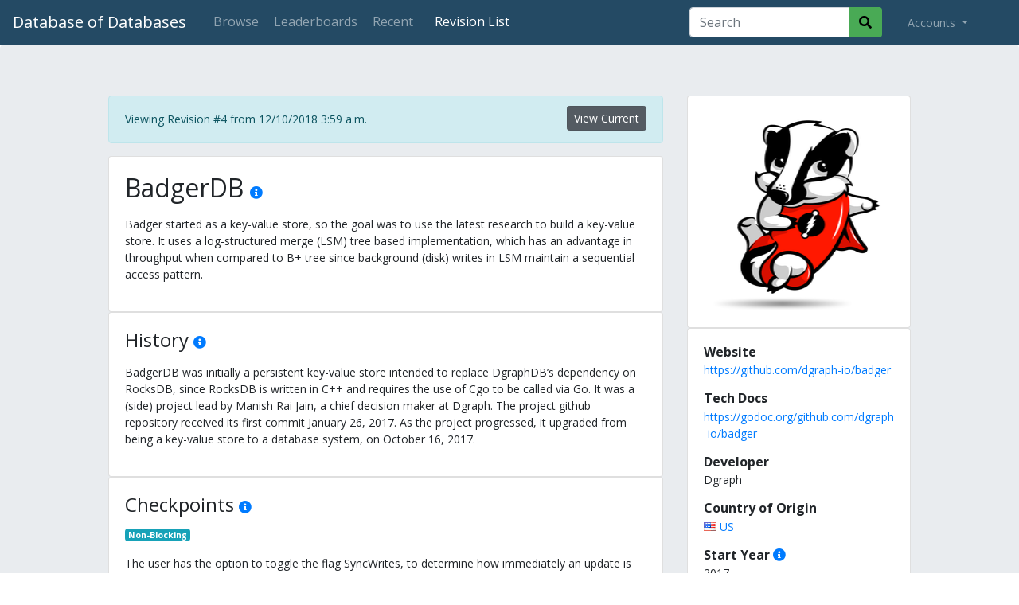

--- FILE ---
content_type: text/html; charset=utf-8
request_url: https://dbdb.io/db/badgerdb/revisions/4
body_size: 6996
content:
<!DOCTYPE html>
<html lang="en">
<head>
    <meta charset="UTF-8">
    <title>
BadgerDB - Revision #4
 - Database of Databases</title>
    <meta name="viewport" content="width=device-width, initial-scale=1">
    
    <link href="/static/core/images/favicon.ico" rel="shortcut icon" type="image/png" />
    <link rel="apple-touch-icon" sizes="32x32" href="/static/core/images/dbdb_io-32x32.png">
    <link rel="apple-touch-icon" sizes="90x90" href="/static/core/images/dbdb_io-90x90.png">
    <link rel="apple-touch-icon" sizes="180x180" href="/static/core/images/dbdb_io-180x180.png">

    <link rel="stylesheet" type="text/css" href="https://fonts.googleapis.com/css?family=Open+Sans:400,300,700,800">
    <link rel="stylesheet" href="//use.fontawesome.com/releases/v5.9.0/css/all.css">
    <link rel="stylesheet" type="text/css" href="//maxcdn.bootstrapcdn.com/bootstrap/4.0.0/css/bootstrap.min.css" integrity="sha384-Gn5384xqQ1aoWXA+058RXPxPg6fy4IWvTNh0E263XmFcJlSAwiGgFAW/dAiS6JXm" crossorigin="anonymous">
    <link rel="stylesheet" type="text/css" href="/static/lib/css/bootstrap-select.css">
    <link rel="stylesheet" type="text/css" href="/static/core/css/base.css?v=2">
    <link rel="stylesheet" type="text/css" href="/static/core/css/jquery.auto-complete.css">

    <meta property="og:site_name" content="Database of Databases" />
    <meta property="og:url" content="https://dbdb.io/db/badgerdb/revisions/4" />
    <meta name="twitter:url" content="https://dbdb.io/db/badgerdb/revisions/4" />
    
    <meta property="og:title" content="Database of Databases &mdash; BadgerDB" />
    <meta property="og:description" content="Badger started as a key-value store, so the goal was to use the latest research to build a key-value store. It uses a log-structured merge (LSM) tree based implementation, which has an advantage in throughput when compared to B+ tree since background (disk) writes in LSM maintain a sequential acces…" />
    <meta property="og:type" content="article" />
    <meta property="og:image" content="https://dbdb.io/media/twitter/badgerdb.png" />
    <meta name="twitter:title" content="Database of Databases &mdash; BadgerDB" />
    <meta name="twitter:description" content="Badger started as a key-value store, so the goal was to use the latest research to build a key-value store. It uses a log-structured merge (LSM) tree based implementation, which has an advantage in t…" />
    <meta name="twitter:card" content="summary_large_image" />
    <meta name="twitter:image" content="https://dbdb.io/media/twitter/badgerdb.png" />


    
    <link href="/static/core/css/system.css" rel="stylesheet">

</head>
<body>
<nav class="navbar navbar-expand-lg navbar-dark">
    <a class="navbar-brand" href="/">Database of Databases</a>

    <button class="navbar-toggler" type="button" data-toggle="collapse" data-target="#navbarSupportedContent" aria-controls="navbarSupportedContent" aria-expanded="false" aria-label="Toggle navigation">
        <span class="navbar-toggler-icon"></span>
    </button>

    <div class="collapse navbar-collapse" id="navbarSupportedContent">
        <ul class="navbar-nav mr-auto">
        <li class="nav-item">
                <a class="nav-link btn btn-outline-secondary" href="/browse">Browse</a>
            </li>
            <li class="nav-item">
                <a class="nav-link btn btn-outline-secondary" href="/stats">Leaderboards</a>
            </li>
            <li class="nav-item">
                <a class="nav-link btn btn-outline-secondary" href="/recent">Recent</a>
            </li>
            
            
<li class="nav-item active ml-2">
	<a class="nav-link btn btn-outline-secondary" href="/db/badgerdb/revisions/">Revision List</a>
</li>

        </ul>

        
        <form action="/browse" method="GET" id="topsearch" class="form-inline form-search my-2 my-lg-0 mr-4">
            <div class="input-group">
                <input type="search" class="form-control" placeholder="Search" aria-label="Search" id="top-searchbox" name="q" value="">
                <div class="input-group-append">
                    <button class="btn" type="submit">
                        <i class="fas fa-search"></i>
                    </button>
                </div>
            </div>
        </form>
        

        <ul class="navbar-nav my-2 my-lg-0 mr-4">
            <li class="nav-item dropdown">
                <a class="nav-link dropdown-toggle" href="#" id="navbarDropdown" role="button" data-toggle="dropdown" aria-haspopup="true" aria-expanded="false">
                    
                    Accounts
                    
                </a>

                
                <div class="dropdown-menu" aria-labelledby="navbarDropdown">
                    <a class="dropdown-item" href="/login/">Login</a>
                    <!-- <div class="dropdown-divider"></div> -->
                    <!-- <a class="dropdown-item" href="/user/create">Create Account</a> -->
                </div>
                
            </li>
        </ul>
    </div>
</nav>


<div class="jumbotron">
    <div class="row justify-content-md-center system-content">

        <!-- START: MAIN BODY -->
        <div class="col-sm-12 col-md-7 order-2 order-md-1">
            
                <div class="alert alert-info d-none d-md-block" style="line-height: 34px;" role="alert">
                    <a href="/db/badgerdb" class="btn btn-secondary btn-sm float-right active" role="button" aria-pressed="true">View Current</a>
                    Viewing Revision #4 from 12/10/2018 3:59 a.m.
                </div>
            
            

            <div class="card has-citations">
                <div class="card-body">
                    <h2 class="card-title">
                        BadgerDB
                        <a href="javascript:;" class="citations"><i class="fas fa-info-circle" title="Citations"></i></a>
                    </h2>
                    
                        
                    

                    <p class="card-text">
                    <p>Badger started as a key-value store, so the goal was to use the latest research to build a key-value store. It uses a log-structured merge (LSM) tree based implementation, which has an advantage in throughput when compared to B+ tree since background (disk) writes in LSM maintain a sequential access pattern.</p>
                    </p>
                    <cite class="hidden">
                        <ul>
                            
                            <li><a target="_blank" href="https://blog.dgraph.io/post/badger/">https://blog.dgraph.io/post/badger/</a></li>
                            
                        </ul>
                    </cite>
                </div>
            </div>

            
            <div class="card has-citations">
                <div class="card-body">
                    <h4 class="card-title">
                        History
                        <a href="javascript:;" class="citations"><i class="fas fa-info-circle" title="Citations"></i></a>
                    </h4>
                    <p class="card-text"><p>BadgerDB was initially a persistent key-value store intended to replace DgraphDB’s dependency on RocksDB, since RocksDB is written in C++ and requires the use of Cgo to be called via Go. It was a (side) project lead by Manish Rai Jain, a chief decision maker at Dgraph. The project github repository received its first commit January 26, 2017. As the project progressed, it upgraded from being a key-value store to a database system, on October 16, 2017.</p></p>
                    <cite class="hidden">
                        <ul>
                            
                            <li><a target="_blank" href="https://blog.dgraph.io/post/badger/">https://blog.dgraph.io/post/badger/</a></li>
                            
                            <li><a target="_blank" href="https://github.com/dgraph-io/badger/blob/master/README.md">https://github.com/dgraph-io/badger/blob/master/README.md</a></li>
                            
                            <li><a target="_blank" href="https://github.com/dgraph-io/badger/commits/master?before=49a49e3217461bd89dba15c33edb90779bbfece2+70&amp;path%5B%5D=README.md">https://github.com/dgraph-io/badger/commits/master?before=49a49e3217461bd89dba15c33edb90779bbfece2+70&amp;path%5B%5D=README.md</a></li>
                            
                        </ul>
                    </cite>
                </div>
            </div>
            

            
            
            <div id="checkpoints" class="card card-feature has-citations">
                <div class="card-body">
                    <h4 class="card-title">
                        Checkpoints
                        <a href="javascript:;" class="citations"><i class="fas fa-info-circle" title="Citations"></i></a>
                    </h4>
                    <p class="card-text">
                        
                        <a class="badge badge-info" href="/browse?checkpoints=non-blocking">Non-Blocking</a>
                        
                    </p>
                    <p><p>The user has the option to toggle the flag SyncWrites, to determine how immediately an update is propagated to disk. If SyncWrite is false, writes may not sync to disk immediately and the database might have to be closed before the changes are propagated to disk. In addition to changes being propagate to disk on Close(), changes are also propagated when MaxTableSize is reached.</p></p>
                    <cite class="hidden">
                        <ul>
                            
                            <li><a target="_blank" href="https://godoc.org/github.com/dgraph-io/badger#DB.MaxBatchCount">https://godoc.org/github.com/dgraph-io/badger#DB.MaxBatchCount</a></li>
                            
                            <li><a target="_blank" href="https://github.com/dgraph-io/badger">https://github.com/dgraph-io/badger</a></li>
                            
                        </ul>
                    </cite>
                </div>
            </div>
            
            
            
            <div id="compression" class="card card-feature has-citations">
                <div class="card-body">
                    <h4 class="card-title">
                        Compression
                        <a href="javascript:;" class="citations"><i class="fas fa-info-circle" title="Citations"></i></a>
                    </h4>
                    <p class="card-text">
                        
                        <a class="badge badge-info" href="/browse?compression=delta-encoding">Delta Encoding</a>
                        
                    </p>
                    <p><p>BadgerDB uses delta encoding to reduce the size of keys, to further reduce the size of the LSMs. Also, during a read, a fingerprint of the key is stored rather than the key itself to also save space. The fingerprint of a key contains the information necessary to identify a unique key, but takes up less space. It is not a 100% accurate and can cause a false negative causing a transaction to abort (and requiring it to be restarted).</p></p>
                    <cite class="hidden">
                        <ul>
                            
                            <li><a target="_blank" href="https://blog.dgraph.io/post/badger/">https://blog.dgraph.io/post/badger/</a></li>
                            
                            <li><a target="_blank" href="https://blog.dgraph.io/post/badger-txn/">https://blog.dgraph.io/post/badger-txn/</a></li>
                            
                        </ul>
                    </cite>
                </div>
            </div>
            
            
            
            <div id="logging" class="card card-feature has-citations">
                <div class="card-body">
                    <h4 class="card-title">
                        Logging
                        <a href="javascript:;" class="citations"><i class="fas fa-info-circle" title="Citations"></i></a>
                    </h4>
                    <p class="card-text">
                        
                        <a class="badge badge-info" href="/browse?logging=physical-logging">Physical Logging</a>
                        
                    </p>
                    <p><p>BadgerDB seems to support Write-Ahead Logging (WAL), and after a crash, it iterates over recent updates (logged in disk) and re-applies them. To prevent iterating over the entire WAL, Badger maintains a pointer to the latest log to have been written to disk.</p></p>
                    <cite class="hidden">
                        <ul>
                            
                            <li><a target="_blank" href="https://blog.dgraph.io/post/badger/">https://blog.dgraph.io/post/badger/</a></li>
                            
                            <li><a target="_blank" href="https://blog.dgraph.io/post/alice/">https://blog.dgraph.io/post/alice/</a></li>
                            
                        </ul>
                    </cite>
                </div>
            </div>
            
            
            
            <div id="stored-procedures" class="card card-feature has-citations">
                <div class="card-body">
                    <h4 class="card-title">
                        Stored Procedures
                        <a href="javascript:;" class="citations"><i class="fas fa-info-circle" title="Citations"></i></a>
                    </h4>
                    <p class="card-text">
                        
                        <a class="badge badge-info" href="/browse?stored-procedures=not-supported">Not Supported</a>
                        
                    </p>
                    <p></p>
                    <cite class="hidden">
                        <ul>
                            
                        </ul>
                    </cite>
                </div>
            </div>
            
            
            
            
            
            
            
            <div id="storage-architecture" class="card card-feature has-citations">
                <div class="card-body">
                    <h4 class="card-title">
                        Storage Architecture
                        <a href="javascript:;" class="citations"><i class="fas fa-info-circle" title="Citations"></i></a>
                    </h4>
                    <p class="card-text">
                        
                        <a class="badge badge-info" href="/browse?storage-architecture=disk-oriented">Disk-oriented</a>
                        
                        <a class="badge badge-info" href="/browse?storage-architecture=in-memory">In-Memory</a>
                        
                    </p>
                    <p><p>BadgerDB is an in-memory DBMS, that supports larger-than-memory databases by writing to disk. Disk is also used to make the BadgerDB persistent and resilient. BadterDB works in-memory until the MaxTableSize is reached, at which point the data is propagated to disk. A database is retrieved from and written on disk upon Open() and Close().</p></p>
                    <cite class="hidden">
                        <ul>
                            
                            <li><a target="_blank" href="https://blog.dgraph.io/post/badger/">https://blog.dgraph.io/post/badger/</a></li>
                            
                            <li><a target="_blank" href="https://blog.dgraph.io/post/alice/">https://blog.dgraph.io/post/alice/</a></li>
                            
                            <li><a target="_blank" href="https://godoc.org/github.com/dgraph-io/badger#DB.MaxBatchCount">https://godoc.org/github.com/dgraph-io/badger#DB.MaxBatchCount</a></li>
                            
                            <li><a target="_blank" href="https://github.com/dgraph-io/badger">https://github.com/dgraph-io/badger</a></li>
                            
                        </ul>
                    </cite>
                </div>
            </div>
            
            
            
            <div id="system-architecture" class="card card-feature has-citations">
                <div class="card-body">
                    <h4 class="card-title">
                        System Architecture
                        <a href="javascript:;" class="citations"><i class="fas fa-info-circle" title="Citations"></i></a>
                    </h4>
                    <p class="card-text">
                        
                        <a class="badge badge-info" href="/browse?system-architecture=embedded">Embedded</a>
                        
                    </p>
                    <p><p>The documentation states that BadgerDB is an embeddable database management system but does not go into detail.</p></p>
                    <cite class="hidden">
                        <ul>
                            
                            <li><a target="_blank" href="https://github.com/dgraph-io/badger/blob/master/README.md">https://github.com/dgraph-io/badger/blob/master/README.md</a></li>
                            
                        </ul>
                    </cite>
                </div>
            </div>
            
            
            
            <div id="storage-model" class="card card-feature has-citations">
                <div class="card-body">
                    <h4 class="card-title">
                        Storage Model
                        <a href="javascript:;" class="citations"><i class="fas fa-info-circle" title="Citations"></i></a>
                    </h4>
                    <p class="card-text">
                        
                        <a class="badge badge-info" href="/browse?storage-model=custom">Custom</a>
                        
                    </p>
                    <p><p>The LSM writes the initial in-memory updates in memtables. Once those are full, they are moved over to immutable memtables that are eventually written to disk.</p></p>
                    <cite class="hidden">
                        <ul>
                            
                            <li><a target="_blank" href="https://blog.dgraph.io/post/badger/">https://blog.dgraph.io/post/badger/</a></li>
                            
                        </ul>
                    </cite>
                </div>
            </div>
            
            
            
            <div id="concurrency-control" class="card card-feature has-citations">
                <div class="card-body">
                    <h4 class="card-title">
                        Concurrency Control
                        <a href="javascript:;" class="citations"><i class="fas fa-info-circle" title="Citations"></i></a>
                    </h4>
                    <p class="card-text">
                        
                        <a class="badge badge-info" href="/browse?concurrency-control=multi-version-concurrency-control-mvcc">Multi-version Concurrency Control (MVCC)</a>
                        
                        <a class="badge badge-info" href="/browse?concurrency-control=two-phase-locking-deadlock-prevention">Two-Phase Locking (Deadlock Prevention)</a>
                        
                    </p>
                    <p><p>Badger supports ACID transactions and Multi-Version Concurrency Control with Snapshot Isolation. Badger acquires locks on directories when accessing data, so multiple processes cannot open the same database at the same time. If the transaction is read-write, the transaction checks if there is a conflict and return and error if there is one.</p></p>
                    <cite class="hidden">
                        <ul>
                            
                            <li><a target="_blank" href="https://blog.dgraph.io/post/badger-txn/">https://blog.dgraph.io/post/badger-txn/</a></li>
                            
                            <li><a target="_blank" href="https://github.com/dgraph-io/badger">https://github.com/dgraph-io/badger</a></li>
                            
                        </ul>
                    </cite>
                </div>
            </div>
            
            
            
            <div id="data-model" class="card card-feature has-citations">
                <div class="card-body">
                    <h4 class="card-title">
                        Data Model
                        <a href="javascript:;" class="citations"><i class="fas fa-info-circle" title="Citations"></i></a>
                    </h4>
                    <p class="card-text">
                        
                        <a class="badge badge-info" href="/browse?data-model=keyvalue">Key/Value</a>
                        
                    </p>
                    <p><p>Badger’s underlying functionality is a key-value store. The user can choose to store additional meta-data with the key-value pair for use when processing that data.</p></p>
                    <cite class="hidden">
                        <ul>
                            
                            <li><a target="_blank" href="https://blog.dgraph.io/post/badger/">https://blog.dgraph.io/post/badger/</a></li>
                            
                            <li><a target="_blank" href="https://github.com/dgraph-io/badger/blob/master/README.md">https://github.com/dgraph-io/badger/blob/master/README.md</a></li>
                            
                            <li><a target="_blank" href="https://godoc.org/github.com/dgraph-io/badger#DB.MaxBatchCount">https://godoc.org/github.com/dgraph-io/badger#DB.MaxBatchCount</a></li>
                            
                        </ul>
                    </cite>
                </div>
            </div>
            
            
            
            <div id="indexes" class="card card-feature has-citations">
                <div class="card-body">
                    <h4 class="card-title">
                        Indexes
                        <a href="javascript:;" class="citations"><i class="fas fa-info-circle" title="Citations"></i></a>
                    </h4>
                    <p class="card-text">
                        
                        <a class="badge badge-info" href="/browse?indexes=log-structured-merge-tree">Log-Structured Merge Tree</a>
                        
                    </p>
                    <p><p>BadgerDB supports a LSM tree, where keys are stored in the LSM and values are store in a write-ahead log called a value log. Since key tend to be smaller than values, this allows the system to maintain a smaller LSM tree. The LSM make sure to maintain a sorted order, making range queries easier to process, as well.</p></p>
                    <cite class="hidden">
                        <ul>
                            
                            <li><a target="_blank" href="https://blog.dgraph.io/post/badger/">https://blog.dgraph.io/post/badger/</a></li>
                            
                        </ul>
                    </cite>
                </div>
            </div>
            
            
            
            <div id="storage-organization" class="card card-feature has-citations">
                <div class="card-body">
                    <h4 class="card-title">
                        Storage Organization
                        <a href="javascript:;" class="citations"><i class="fas fa-info-circle" title="Citations"></i></a>
                    </h4>
                    <p class="card-text">
                        
                        <a class="badge badge-info" href="/browse?storage-organization=log-structured">Log-structured</a>
                        
                        <a class="badge badge-info" href="/browse?storage-organization=sorted-files">Sorted Files</a>
                        
                    </p>
                    <p><p>BadgerDB uses a sorted LSMs to support a key-value store storage organization.</p></p>
                    <cite class="hidden">
                        <ul>
                            
                            <li><a target="_blank" href="https://blog.dgraph.io/post/badger/">https://blog.dgraph.io/post/badger/</a></li>
                            
                        </ul>
                    </cite>
                </div>
            </div>
            
            
            
            
            
            <div id="query-interface" class="card card-feature has-citations">
                <div class="card-body">
                    <h4 class="card-title">
                        Query Interface
                        <a href="javascript:;" class="citations"><i class="fas fa-info-circle" title="Citations"></i></a>
                    </h4>
                    <p class="card-text">
                        
                        <a class="badge badge-info" href="/browse?query-interface=custom-api">Custom API</a>
                        
                    </p>
                    <p><p>The query interface for BadgerDB is in Go since the system was originally created to provide a key-value store that can easily be accessed through Go without having to go through Ggo.</p></p>
                    <cite class="hidden">
                        <ul>
                            
                            <li><a target="_blank" href="https://blog.dgraph.io/post/badger/">https://blog.dgraph.io/post/badger/</a></li>
                            
                            <li><a target="_blank" href="https://github.com/dgraph-io/badger/blob/master/README.md">https://github.com/dgraph-io/badger/blob/master/README.md</a></li>
                            
                            <li><a target="_blank" href="https://godoc.org/github.com/dgraph-io/badger">https://godoc.org/github.com/dgraph-io/badger</a></li>
                            
                        </ul>
                    </cite>
                </div>
            </div>
            
            
            
            <div id="isolation-levels" class="card card-feature has-citations">
                <div class="card-body">
                    <h4 class="card-title">
                        Isolation Levels
                        <a href="javascript:;" class="citations"><i class="fas fa-info-circle" title="Citations"></i></a>
                    </h4>
                    <p class="card-text">
                        
                        <a class="badge badge-info" href="/browse?isolation-levels=serializable">Serializable</a>
                        
                        <a class="badge badge-info" href="/browse?isolation-levels=snapshot-isolation">Snapshot Isolation</a>
                        
                    </p>
                    <p><p>BadgerDB supports snapshot isolation. Badger also has read-only transactions (called Views), that ensures a consistent view of the database system, and that will not include changes made by an uncommitted transaction at the start of this transactions. With read-write transactions, if a conflict occurs, the transaction will written with an error notifying the user of a conflict, giving the user the option to retry the transaction.</p></p>
                    <cite class="hidden">
                        <ul>
                            
                            <li><a target="_blank" href="https://github.com/dgraph-io/badger/blob/master/README.md">https://github.com/dgraph-io/badger/blob/master/README.md</a></li>
                            
                            <li><a target="_blank" href="https://blog.dgraph.io/post/badger-txn/">https://blog.dgraph.io/post/badger-txn/</a></li>
                            
                        </ul>
                    </cite>
                </div>
            </div>
            
            
            
            
            
            <div id="views" class="card card-feature has-citations">
                <div class="card-body">
                    <h4 class="card-title">
                        Views
                        <a href="javascript:;" class="citations"><i class="fas fa-info-circle" title="Citations"></i></a>
                    </h4>
                    <p class="card-text">
                        
                        <a class="badge badge-info" href="/browse?views=not-supported">Not Supported</a>
                        
                    </p>
                    <p></p>
                    <cite class="hidden">
                        <ul>
                            
                        </ul>
                    </cite>
                </div>
            </div>
            
            
            
            <div id="query-execution" class="card card-feature has-citations">
                <div class="card-body">
                    <h4 class="card-title">
                        Query Execution
                        <a href="javascript:;" class="citations"><i class="fas fa-info-circle" title="Citations"></i></a>
                    </h4>
                    <p class="card-text">
                        
                        <a class="badge badge-info" href="/browse?query-execution=tuple-at-a-time-model">Tuple-at-a-Time Model</a>
                        
                        <a class="badge badge-info" href="/browse?query-execution=vectorized-model">Vectorized Model</a>
                        
                    </p>
                    <p><p>BadgerDB is inspired by the simplicity of LevelDB and supports Get, Set, Delete, and Iterate functions. Multiple updates can be batched-up into a single transaction, allowing the user to do a lot of writes at a time.</p></p>
                    <cite class="hidden">
                        <ul>
                            
                            <li><a target="_blank" href="https://blog.dgraph.io/post/badger/">https://blog.dgraph.io/post/badger/</a></li>
                            
                            <li><a target="_blank" href="https://github.com/dgraph-io/badger/commit/6daccf9b78fb87ad86dc2bfb53465fdddbd933c3">https://github.com/dgraph-io/badger/commit/6daccf9b78fb87ad86dc2bfb53465fdddbd933c3</a></li>
                            
                            <li><a target="_blank" href="https://godoc.org/github.com/dgraph-io/badger#DB.MaxBatchCount">https://godoc.org/github.com/dgraph-io/badger#DB.MaxBatchCount</a></li>
                            
                        </ul>
                    </cite>
                </div>
            </div>
            
            

            <div class="card card-version d-block d-md-none revision-card">
                <a href="/db/badgerdb/revisions/" title="View All Revisions for BadgerDB">
                <div class="card-body">
                    Revision #4
                    &nbsp;|&nbsp;
                    <time datetime="2018-12-10T03:59:10.328000-05:00">
                    Updated 12/10/2018 3:59 a.m.
                    </time>
                </div>
                </a>
            </div>

            

            

            


            

        </div>
        <!-- END: MAIN BODY -->

        <!-- START: SIDEBAR -->
        <div class=" col-sm-12 col-md-3 order-1 order-md-2">
            
            <div class="alert alert-info d-block d-md-none" style="line-height: 34px;" role="alert">
                <a href="/db/badgerdb" class="btn btn-secondary btn-sm float-right active" role="button" aria-pressed="true">View Current</a>
                Viewing Revision #4 from 12/10/2018 3:59 a.m.
            </div>
            

            
            <div class="card">
                <div class="card-body text-center">
                    <a href="/media/logos/badgerdb.png"><img class="logo-thumbnail" src="/media/logos/badgerdb.png.280x250_q85.png" style="border:none;" alt="BadgerDB Logo" title="BadgerDB"></a>
                </div>
            </div>
            

            



            <div class="card has-citations">
                <div class="card-body">
                
                    <h6 class="card-title">Website</h6>
                    <p class="card-text"><a href="https://github.com/dgraph-io/badger">https://github.com/dgraph-io/badger</a></p>
                
                

                
                    <h6 class="card-title">Tech Docs</h6>
                    <p class="card-text"><a href="https://godoc.org/github.com/dgraph-io/badger">https://godoc.org/github.com/dgraph-io/badger</a></p>
                
                    
                
                    
                
                    <h6 class="card-title">Developer</h6>
                    <p class="card-text">Dgraph</p>
                

                
                <link rel="stylesheet" href="/static/flags/sprite.css">
                    <h6 class="card-title">Country of Origin</h6>
                    <p class="card-text">
                    
                    
                    <a href="/browse?country=US" title="View other systems from United States of America">
                        <i class="flag-sprite flag-u flag-_s"></i>
                        US
                    </a>
                    
                    </p>
                

                
                    <h6 class="card-title">
                        Start Year
                        <a href="javascript:;" class="citations"><i class="fas fa-info-circle" title="Citations"></i></a>
                    </h6>
                    <p class="card-text">2017</p>
                    <cite class="hidden">
                        <ul>
                            
                            <li><a target="_blank" href="https://github.com/dgraph-io/badger/blob/master/CHANGELOG.md">https://github.com/dgraph-io/badger/blob/master/CHANGELOG.md</a></li>
                            
                        </ul>
                    </cite>
                

                
                    
                

                

                
                    <h6 class="card-title">Project Type</h6>
                    <p class="card-text">
                        <a class="card-title" href="/browse?type=open-source" title="View other Open Source systems">Open Source</a>
                    </p>
                

                
                    <h6 class="card-title">Written in</h6>
                    <p class="card-text">
                        <a class="card-title" href="/browse?programming=go-lang" title="View other systems that are written in Go">Go</a>
                    </p>
                

                

                
                    <h6 class="card-title">Derived From</h6>
                    <p class="card-text">
                        <a class="card-title" href="/browse?derived=dgraph" title="View other systems derived from DGraph">DGraph</a>
                    </p>
                

                

                
                    <h6 class="card-title">Inspired By</h6>
                    <p class="card-text">
                        <a class="card-title" href="/browse?inspired=rocksdb" title="View other systems inspired by RocksDB">RocksDB</a>
                    </p>
                

                
                    <h6 class="card-title">Compatible With</h6>
                    <p class="card-text">
                        <a class="card-title" href="/browse?compatible=dgraph" title="View other systems compatible with DGraph">DGraph</a>
                    </p>
                

                
                    <h6 class="card-title">Operating Systems</h6>
                    <p class="card-text">
                        <a class="card-title" href="/browse?os=ios" title="View other systems that support iOS systems">iOS</a>, <a class="card-title" href="/browse?os=linux" title="View other systems that support Linux systems">Linux</a>, <a class="card-title" href="/browse?os=windows" title="View other systems that support Windows systems">Windows</a>
                    </p>
                

                
                    <h6 class="card-title">Licenses</h6>
                    <p class="card-text">
                        <a class="card-title" href="/browse?license=apache-v2" title="View other systems that use Apache v2">Apache v2</a>
                    </p>
                

                
                    
                </div>
            </div>

            

            <div class="card card-version d-none d-md-block revision-card">
                <a href="/db/badgerdb/revisions/" title="View All Revisions for BadgerDB">
                <div class="card-body">
                    Revision #4
                    &nbsp;|&nbsp;
                    <time datetime="2018-12-10T03:59:10.328000-05:00">
                    Updated 12/10/2018 3:59 a.m.
                    </time>
                </div>
                </a>
            </div>

            

            

            

            

        </div>
        <!-- END: SIDEBAR -->


    </div>

</div>


<footer class="font-small mdb-color pt-4">
    <div class="container align-top">
        <div class="row d-flex align-items-center ">
            <div class="col-md-7 col-lg-8 footer-text">
                <p class="text-center text-md-left">
                    Copyright &copy; 2026
                    &bullet;
                    <a target="_blank" href="https://db.cs.cmu.edu">Carnegie Mellon Database Group</a>
                </p>
            </div>
            <div class="col-md-5 col-lg-4">
                <div class="text-center text-md-right footer-text">
                    <a href="/cdn-cgi/l/email-protection#3c515d55507c585e585e125553" class="btn-floating btn-sm rgba-white-slight"><i class="fa fa-envelope"></i> Contact</a>
                    <a href="https://github.com/cmu-db/dbdb.io" class="btn-floating btn-sm"><i class="fab fa-github"></i> Github</a>
                </div>
            </div>
        </div>
    </div>
</footer>

<script data-cfasync="false" src="/cdn-cgi/scripts/5c5dd728/cloudflare-static/email-decode.min.js"></script><script src="https://code.jquery.com/jquery-3.3.1.min.js" integrity="sha256-FgpCb/KJQlLNfOu91ta32o/NMZxltwRo8QtmkMRdAu8=" crossorigin="anonymous" type="253c01a845f2ffd16de82772-text/javascript"></script>
<script src="https://cdnjs.cloudflare.com/ajax/libs/popper.js/1.12.9/umd/popper.min.js" integrity="sha384-ApNbgh9B+Y1QKtv3Rn7W3mgPxhU9K/ScQsAP7hUibX39j7fakFPskvXusvfa0b4Q" crossorigin="anonymous" type="253c01a845f2ffd16de82772-text/javascript"></script>
<script src="https://maxcdn.bootstrapcdn.com/bootstrap/4.0.0/js/bootstrap.min.js" integrity="sha384-JZR6Spejh4U02d8jOt6vLEHfe/JQGiRRSQQxSfFWpi1MquVdAyjUar5+76PVCmYl" crossorigin="anonymous" type="253c01a845f2ffd16de82772-text/javascript"></script>


<!-- Global site tag (gtag.js) - Google Analytics -->
<script async src="https://www.googletagmanager.com/gtag/js?id=UA-4067813-21" type="253c01a845f2ffd16de82772-text/javascript"></script>
<script type="253c01a845f2ffd16de82772-text/javascript">
window.dataLayer = window.dataLayer || [];
function gtag(){dataLayer.push(arguments);}
gtag('js', new Date());

gtag('config', 'UA-4067813-21');
</script>


<!-- Slugify -->
<script type="253c01a845f2ffd16de82772-text/javascript">
    function convertToSlug(text) {
        return text
            .toLowerCase()
            .normalize("NFD").replace(/[\u0300-\u036f]/g, "")
            .replace(/[^\w -]+/g,'')
            .replace(/ +/g,'-');
    }
</script>

<!-- Search Box Autocomplete -->
<script src="/static/core/js/jquery.auto-complete.min.js" type="253c01a845f2ffd16de82772-text/javascript"></script>

<script type="253c01a845f2ffd16de82772-text/javascript">
    // Top Search Box
    $("#topsearch").find('input[name="q"]').autoComplete({
        minChars: 3,
        source: function(term, response) {
            $.getJSON('/search/autocomplete/', { q: term }, function(data) { response(data); });
        },
        onSelect: function(e, term, item) { window.location.href = "/db/" + convertToSlug(term); }
    });
</script>



<script src="/static/lib/js/bootstrap.bundle.js" type="253c01a845f2ffd16de82772-text/javascript"></script>


<script src="/static/core/js/revision.js" type="253c01a845f2ffd16de82772-text/javascript"></script>



<script src="/cdn-cgi/scripts/7d0fa10a/cloudflare-static/rocket-loader.min.js" data-cf-settings="253c01a845f2ffd16de82772-|49" defer></script><script defer src="https://static.cloudflareinsights.com/beacon.min.js/vcd15cbe7772f49c399c6a5babf22c1241717689176015" integrity="sha512-ZpsOmlRQV6y907TI0dKBHq9Md29nnaEIPlkf84rnaERnq6zvWvPUqr2ft8M1aS28oN72PdrCzSjY4U6VaAw1EQ==" data-cf-beacon='{"version":"2024.11.0","token":"57e621e9eb8c4584b986275be14c7cf7","r":1,"server_timing":{"name":{"cfCacheStatus":true,"cfEdge":true,"cfExtPri":true,"cfL4":true,"cfOrigin":true,"cfSpeedBrain":true},"location_startswith":null}}' crossorigin="anonymous"></script>
</body>
</html>
